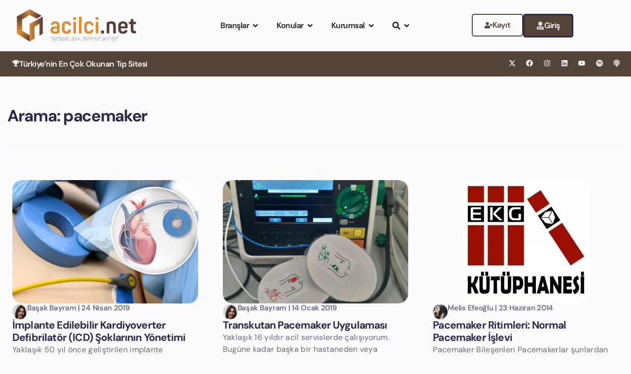

--- FILE ---
content_type: text/html; charset=utf-8
request_url: https://www.google.com/recaptcha/api2/aframe
body_size: 265
content:
<!DOCTYPE HTML><html><head><meta http-equiv="content-type" content="text/html; charset=UTF-8"></head><body><script nonce="WTlT1FcNFo1Qu85EaHlCgA">/** Anti-fraud and anti-abuse applications only. See google.com/recaptcha */ try{var clients={'sodar':'https://pagead2.googlesyndication.com/pagead/sodar?'};window.addEventListener("message",function(a){try{if(a.source===window.parent){var b=JSON.parse(a.data);var c=clients[b['id']];if(c){var d=document.createElement('img');d.src=c+b['params']+'&rc='+(localStorage.getItem("rc::a")?sessionStorage.getItem("rc::b"):"");window.document.body.appendChild(d);sessionStorage.setItem("rc::e",parseInt(sessionStorage.getItem("rc::e")||0)+1);localStorage.setItem("rc::h",'1769908844459');}}}catch(b){}});window.parent.postMessage("_grecaptcha_ready", "*");}catch(b){}</script></body></html>